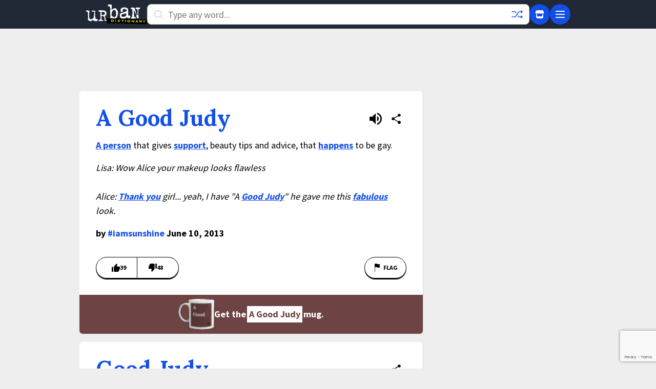

--- FILE ---
content_type: text/html; charset=utf-8
request_url: https://www.google.com/recaptcha/enterprise/anchor?ar=1&k=6Ld5tgYsAAAAAJbQ7kZJJ83v681QB5eCKA2rxyEP&co=aHR0cHM6Ly93d3cudXJiYW5kaWN0aW9uYXJ5LmNvbTo0NDM.&hl=en&v=N67nZn4AqZkNcbeMu4prBgzg&size=invisible&anchor-ms=20000&execute-ms=30000&cb=rx762f9k1cle
body_size: 48724
content:
<!DOCTYPE HTML><html dir="ltr" lang="en"><head><meta http-equiv="Content-Type" content="text/html; charset=UTF-8">
<meta http-equiv="X-UA-Compatible" content="IE=edge">
<title>reCAPTCHA</title>
<style type="text/css">
/* cyrillic-ext */
@font-face {
  font-family: 'Roboto';
  font-style: normal;
  font-weight: 400;
  font-stretch: 100%;
  src: url(//fonts.gstatic.com/s/roboto/v48/KFO7CnqEu92Fr1ME7kSn66aGLdTylUAMa3GUBHMdazTgWw.woff2) format('woff2');
  unicode-range: U+0460-052F, U+1C80-1C8A, U+20B4, U+2DE0-2DFF, U+A640-A69F, U+FE2E-FE2F;
}
/* cyrillic */
@font-face {
  font-family: 'Roboto';
  font-style: normal;
  font-weight: 400;
  font-stretch: 100%;
  src: url(//fonts.gstatic.com/s/roboto/v48/KFO7CnqEu92Fr1ME7kSn66aGLdTylUAMa3iUBHMdazTgWw.woff2) format('woff2');
  unicode-range: U+0301, U+0400-045F, U+0490-0491, U+04B0-04B1, U+2116;
}
/* greek-ext */
@font-face {
  font-family: 'Roboto';
  font-style: normal;
  font-weight: 400;
  font-stretch: 100%;
  src: url(//fonts.gstatic.com/s/roboto/v48/KFO7CnqEu92Fr1ME7kSn66aGLdTylUAMa3CUBHMdazTgWw.woff2) format('woff2');
  unicode-range: U+1F00-1FFF;
}
/* greek */
@font-face {
  font-family: 'Roboto';
  font-style: normal;
  font-weight: 400;
  font-stretch: 100%;
  src: url(//fonts.gstatic.com/s/roboto/v48/KFO7CnqEu92Fr1ME7kSn66aGLdTylUAMa3-UBHMdazTgWw.woff2) format('woff2');
  unicode-range: U+0370-0377, U+037A-037F, U+0384-038A, U+038C, U+038E-03A1, U+03A3-03FF;
}
/* math */
@font-face {
  font-family: 'Roboto';
  font-style: normal;
  font-weight: 400;
  font-stretch: 100%;
  src: url(//fonts.gstatic.com/s/roboto/v48/KFO7CnqEu92Fr1ME7kSn66aGLdTylUAMawCUBHMdazTgWw.woff2) format('woff2');
  unicode-range: U+0302-0303, U+0305, U+0307-0308, U+0310, U+0312, U+0315, U+031A, U+0326-0327, U+032C, U+032F-0330, U+0332-0333, U+0338, U+033A, U+0346, U+034D, U+0391-03A1, U+03A3-03A9, U+03B1-03C9, U+03D1, U+03D5-03D6, U+03F0-03F1, U+03F4-03F5, U+2016-2017, U+2034-2038, U+203C, U+2040, U+2043, U+2047, U+2050, U+2057, U+205F, U+2070-2071, U+2074-208E, U+2090-209C, U+20D0-20DC, U+20E1, U+20E5-20EF, U+2100-2112, U+2114-2115, U+2117-2121, U+2123-214F, U+2190, U+2192, U+2194-21AE, U+21B0-21E5, U+21F1-21F2, U+21F4-2211, U+2213-2214, U+2216-22FF, U+2308-230B, U+2310, U+2319, U+231C-2321, U+2336-237A, U+237C, U+2395, U+239B-23B7, U+23D0, U+23DC-23E1, U+2474-2475, U+25AF, U+25B3, U+25B7, U+25BD, U+25C1, U+25CA, U+25CC, U+25FB, U+266D-266F, U+27C0-27FF, U+2900-2AFF, U+2B0E-2B11, U+2B30-2B4C, U+2BFE, U+3030, U+FF5B, U+FF5D, U+1D400-1D7FF, U+1EE00-1EEFF;
}
/* symbols */
@font-face {
  font-family: 'Roboto';
  font-style: normal;
  font-weight: 400;
  font-stretch: 100%;
  src: url(//fonts.gstatic.com/s/roboto/v48/KFO7CnqEu92Fr1ME7kSn66aGLdTylUAMaxKUBHMdazTgWw.woff2) format('woff2');
  unicode-range: U+0001-000C, U+000E-001F, U+007F-009F, U+20DD-20E0, U+20E2-20E4, U+2150-218F, U+2190, U+2192, U+2194-2199, U+21AF, U+21E6-21F0, U+21F3, U+2218-2219, U+2299, U+22C4-22C6, U+2300-243F, U+2440-244A, U+2460-24FF, U+25A0-27BF, U+2800-28FF, U+2921-2922, U+2981, U+29BF, U+29EB, U+2B00-2BFF, U+4DC0-4DFF, U+FFF9-FFFB, U+10140-1018E, U+10190-1019C, U+101A0, U+101D0-101FD, U+102E0-102FB, U+10E60-10E7E, U+1D2C0-1D2D3, U+1D2E0-1D37F, U+1F000-1F0FF, U+1F100-1F1AD, U+1F1E6-1F1FF, U+1F30D-1F30F, U+1F315, U+1F31C, U+1F31E, U+1F320-1F32C, U+1F336, U+1F378, U+1F37D, U+1F382, U+1F393-1F39F, U+1F3A7-1F3A8, U+1F3AC-1F3AF, U+1F3C2, U+1F3C4-1F3C6, U+1F3CA-1F3CE, U+1F3D4-1F3E0, U+1F3ED, U+1F3F1-1F3F3, U+1F3F5-1F3F7, U+1F408, U+1F415, U+1F41F, U+1F426, U+1F43F, U+1F441-1F442, U+1F444, U+1F446-1F449, U+1F44C-1F44E, U+1F453, U+1F46A, U+1F47D, U+1F4A3, U+1F4B0, U+1F4B3, U+1F4B9, U+1F4BB, U+1F4BF, U+1F4C8-1F4CB, U+1F4D6, U+1F4DA, U+1F4DF, U+1F4E3-1F4E6, U+1F4EA-1F4ED, U+1F4F7, U+1F4F9-1F4FB, U+1F4FD-1F4FE, U+1F503, U+1F507-1F50B, U+1F50D, U+1F512-1F513, U+1F53E-1F54A, U+1F54F-1F5FA, U+1F610, U+1F650-1F67F, U+1F687, U+1F68D, U+1F691, U+1F694, U+1F698, U+1F6AD, U+1F6B2, U+1F6B9-1F6BA, U+1F6BC, U+1F6C6-1F6CF, U+1F6D3-1F6D7, U+1F6E0-1F6EA, U+1F6F0-1F6F3, U+1F6F7-1F6FC, U+1F700-1F7FF, U+1F800-1F80B, U+1F810-1F847, U+1F850-1F859, U+1F860-1F887, U+1F890-1F8AD, U+1F8B0-1F8BB, U+1F8C0-1F8C1, U+1F900-1F90B, U+1F93B, U+1F946, U+1F984, U+1F996, U+1F9E9, U+1FA00-1FA6F, U+1FA70-1FA7C, U+1FA80-1FA89, U+1FA8F-1FAC6, U+1FACE-1FADC, U+1FADF-1FAE9, U+1FAF0-1FAF8, U+1FB00-1FBFF;
}
/* vietnamese */
@font-face {
  font-family: 'Roboto';
  font-style: normal;
  font-weight: 400;
  font-stretch: 100%;
  src: url(//fonts.gstatic.com/s/roboto/v48/KFO7CnqEu92Fr1ME7kSn66aGLdTylUAMa3OUBHMdazTgWw.woff2) format('woff2');
  unicode-range: U+0102-0103, U+0110-0111, U+0128-0129, U+0168-0169, U+01A0-01A1, U+01AF-01B0, U+0300-0301, U+0303-0304, U+0308-0309, U+0323, U+0329, U+1EA0-1EF9, U+20AB;
}
/* latin-ext */
@font-face {
  font-family: 'Roboto';
  font-style: normal;
  font-weight: 400;
  font-stretch: 100%;
  src: url(//fonts.gstatic.com/s/roboto/v48/KFO7CnqEu92Fr1ME7kSn66aGLdTylUAMa3KUBHMdazTgWw.woff2) format('woff2');
  unicode-range: U+0100-02BA, U+02BD-02C5, U+02C7-02CC, U+02CE-02D7, U+02DD-02FF, U+0304, U+0308, U+0329, U+1D00-1DBF, U+1E00-1E9F, U+1EF2-1EFF, U+2020, U+20A0-20AB, U+20AD-20C0, U+2113, U+2C60-2C7F, U+A720-A7FF;
}
/* latin */
@font-face {
  font-family: 'Roboto';
  font-style: normal;
  font-weight: 400;
  font-stretch: 100%;
  src: url(//fonts.gstatic.com/s/roboto/v48/KFO7CnqEu92Fr1ME7kSn66aGLdTylUAMa3yUBHMdazQ.woff2) format('woff2');
  unicode-range: U+0000-00FF, U+0131, U+0152-0153, U+02BB-02BC, U+02C6, U+02DA, U+02DC, U+0304, U+0308, U+0329, U+2000-206F, U+20AC, U+2122, U+2191, U+2193, U+2212, U+2215, U+FEFF, U+FFFD;
}
/* cyrillic-ext */
@font-face {
  font-family: 'Roboto';
  font-style: normal;
  font-weight: 500;
  font-stretch: 100%;
  src: url(//fonts.gstatic.com/s/roboto/v48/KFO7CnqEu92Fr1ME7kSn66aGLdTylUAMa3GUBHMdazTgWw.woff2) format('woff2');
  unicode-range: U+0460-052F, U+1C80-1C8A, U+20B4, U+2DE0-2DFF, U+A640-A69F, U+FE2E-FE2F;
}
/* cyrillic */
@font-face {
  font-family: 'Roboto';
  font-style: normal;
  font-weight: 500;
  font-stretch: 100%;
  src: url(//fonts.gstatic.com/s/roboto/v48/KFO7CnqEu92Fr1ME7kSn66aGLdTylUAMa3iUBHMdazTgWw.woff2) format('woff2');
  unicode-range: U+0301, U+0400-045F, U+0490-0491, U+04B0-04B1, U+2116;
}
/* greek-ext */
@font-face {
  font-family: 'Roboto';
  font-style: normal;
  font-weight: 500;
  font-stretch: 100%;
  src: url(//fonts.gstatic.com/s/roboto/v48/KFO7CnqEu92Fr1ME7kSn66aGLdTylUAMa3CUBHMdazTgWw.woff2) format('woff2');
  unicode-range: U+1F00-1FFF;
}
/* greek */
@font-face {
  font-family: 'Roboto';
  font-style: normal;
  font-weight: 500;
  font-stretch: 100%;
  src: url(//fonts.gstatic.com/s/roboto/v48/KFO7CnqEu92Fr1ME7kSn66aGLdTylUAMa3-UBHMdazTgWw.woff2) format('woff2');
  unicode-range: U+0370-0377, U+037A-037F, U+0384-038A, U+038C, U+038E-03A1, U+03A3-03FF;
}
/* math */
@font-face {
  font-family: 'Roboto';
  font-style: normal;
  font-weight: 500;
  font-stretch: 100%;
  src: url(//fonts.gstatic.com/s/roboto/v48/KFO7CnqEu92Fr1ME7kSn66aGLdTylUAMawCUBHMdazTgWw.woff2) format('woff2');
  unicode-range: U+0302-0303, U+0305, U+0307-0308, U+0310, U+0312, U+0315, U+031A, U+0326-0327, U+032C, U+032F-0330, U+0332-0333, U+0338, U+033A, U+0346, U+034D, U+0391-03A1, U+03A3-03A9, U+03B1-03C9, U+03D1, U+03D5-03D6, U+03F0-03F1, U+03F4-03F5, U+2016-2017, U+2034-2038, U+203C, U+2040, U+2043, U+2047, U+2050, U+2057, U+205F, U+2070-2071, U+2074-208E, U+2090-209C, U+20D0-20DC, U+20E1, U+20E5-20EF, U+2100-2112, U+2114-2115, U+2117-2121, U+2123-214F, U+2190, U+2192, U+2194-21AE, U+21B0-21E5, U+21F1-21F2, U+21F4-2211, U+2213-2214, U+2216-22FF, U+2308-230B, U+2310, U+2319, U+231C-2321, U+2336-237A, U+237C, U+2395, U+239B-23B7, U+23D0, U+23DC-23E1, U+2474-2475, U+25AF, U+25B3, U+25B7, U+25BD, U+25C1, U+25CA, U+25CC, U+25FB, U+266D-266F, U+27C0-27FF, U+2900-2AFF, U+2B0E-2B11, U+2B30-2B4C, U+2BFE, U+3030, U+FF5B, U+FF5D, U+1D400-1D7FF, U+1EE00-1EEFF;
}
/* symbols */
@font-face {
  font-family: 'Roboto';
  font-style: normal;
  font-weight: 500;
  font-stretch: 100%;
  src: url(//fonts.gstatic.com/s/roboto/v48/KFO7CnqEu92Fr1ME7kSn66aGLdTylUAMaxKUBHMdazTgWw.woff2) format('woff2');
  unicode-range: U+0001-000C, U+000E-001F, U+007F-009F, U+20DD-20E0, U+20E2-20E4, U+2150-218F, U+2190, U+2192, U+2194-2199, U+21AF, U+21E6-21F0, U+21F3, U+2218-2219, U+2299, U+22C4-22C6, U+2300-243F, U+2440-244A, U+2460-24FF, U+25A0-27BF, U+2800-28FF, U+2921-2922, U+2981, U+29BF, U+29EB, U+2B00-2BFF, U+4DC0-4DFF, U+FFF9-FFFB, U+10140-1018E, U+10190-1019C, U+101A0, U+101D0-101FD, U+102E0-102FB, U+10E60-10E7E, U+1D2C0-1D2D3, U+1D2E0-1D37F, U+1F000-1F0FF, U+1F100-1F1AD, U+1F1E6-1F1FF, U+1F30D-1F30F, U+1F315, U+1F31C, U+1F31E, U+1F320-1F32C, U+1F336, U+1F378, U+1F37D, U+1F382, U+1F393-1F39F, U+1F3A7-1F3A8, U+1F3AC-1F3AF, U+1F3C2, U+1F3C4-1F3C6, U+1F3CA-1F3CE, U+1F3D4-1F3E0, U+1F3ED, U+1F3F1-1F3F3, U+1F3F5-1F3F7, U+1F408, U+1F415, U+1F41F, U+1F426, U+1F43F, U+1F441-1F442, U+1F444, U+1F446-1F449, U+1F44C-1F44E, U+1F453, U+1F46A, U+1F47D, U+1F4A3, U+1F4B0, U+1F4B3, U+1F4B9, U+1F4BB, U+1F4BF, U+1F4C8-1F4CB, U+1F4D6, U+1F4DA, U+1F4DF, U+1F4E3-1F4E6, U+1F4EA-1F4ED, U+1F4F7, U+1F4F9-1F4FB, U+1F4FD-1F4FE, U+1F503, U+1F507-1F50B, U+1F50D, U+1F512-1F513, U+1F53E-1F54A, U+1F54F-1F5FA, U+1F610, U+1F650-1F67F, U+1F687, U+1F68D, U+1F691, U+1F694, U+1F698, U+1F6AD, U+1F6B2, U+1F6B9-1F6BA, U+1F6BC, U+1F6C6-1F6CF, U+1F6D3-1F6D7, U+1F6E0-1F6EA, U+1F6F0-1F6F3, U+1F6F7-1F6FC, U+1F700-1F7FF, U+1F800-1F80B, U+1F810-1F847, U+1F850-1F859, U+1F860-1F887, U+1F890-1F8AD, U+1F8B0-1F8BB, U+1F8C0-1F8C1, U+1F900-1F90B, U+1F93B, U+1F946, U+1F984, U+1F996, U+1F9E9, U+1FA00-1FA6F, U+1FA70-1FA7C, U+1FA80-1FA89, U+1FA8F-1FAC6, U+1FACE-1FADC, U+1FADF-1FAE9, U+1FAF0-1FAF8, U+1FB00-1FBFF;
}
/* vietnamese */
@font-face {
  font-family: 'Roboto';
  font-style: normal;
  font-weight: 500;
  font-stretch: 100%;
  src: url(//fonts.gstatic.com/s/roboto/v48/KFO7CnqEu92Fr1ME7kSn66aGLdTylUAMa3OUBHMdazTgWw.woff2) format('woff2');
  unicode-range: U+0102-0103, U+0110-0111, U+0128-0129, U+0168-0169, U+01A0-01A1, U+01AF-01B0, U+0300-0301, U+0303-0304, U+0308-0309, U+0323, U+0329, U+1EA0-1EF9, U+20AB;
}
/* latin-ext */
@font-face {
  font-family: 'Roboto';
  font-style: normal;
  font-weight: 500;
  font-stretch: 100%;
  src: url(//fonts.gstatic.com/s/roboto/v48/KFO7CnqEu92Fr1ME7kSn66aGLdTylUAMa3KUBHMdazTgWw.woff2) format('woff2');
  unicode-range: U+0100-02BA, U+02BD-02C5, U+02C7-02CC, U+02CE-02D7, U+02DD-02FF, U+0304, U+0308, U+0329, U+1D00-1DBF, U+1E00-1E9F, U+1EF2-1EFF, U+2020, U+20A0-20AB, U+20AD-20C0, U+2113, U+2C60-2C7F, U+A720-A7FF;
}
/* latin */
@font-face {
  font-family: 'Roboto';
  font-style: normal;
  font-weight: 500;
  font-stretch: 100%;
  src: url(//fonts.gstatic.com/s/roboto/v48/KFO7CnqEu92Fr1ME7kSn66aGLdTylUAMa3yUBHMdazQ.woff2) format('woff2');
  unicode-range: U+0000-00FF, U+0131, U+0152-0153, U+02BB-02BC, U+02C6, U+02DA, U+02DC, U+0304, U+0308, U+0329, U+2000-206F, U+20AC, U+2122, U+2191, U+2193, U+2212, U+2215, U+FEFF, U+FFFD;
}
/* cyrillic-ext */
@font-face {
  font-family: 'Roboto';
  font-style: normal;
  font-weight: 900;
  font-stretch: 100%;
  src: url(//fonts.gstatic.com/s/roboto/v48/KFO7CnqEu92Fr1ME7kSn66aGLdTylUAMa3GUBHMdazTgWw.woff2) format('woff2');
  unicode-range: U+0460-052F, U+1C80-1C8A, U+20B4, U+2DE0-2DFF, U+A640-A69F, U+FE2E-FE2F;
}
/* cyrillic */
@font-face {
  font-family: 'Roboto';
  font-style: normal;
  font-weight: 900;
  font-stretch: 100%;
  src: url(//fonts.gstatic.com/s/roboto/v48/KFO7CnqEu92Fr1ME7kSn66aGLdTylUAMa3iUBHMdazTgWw.woff2) format('woff2');
  unicode-range: U+0301, U+0400-045F, U+0490-0491, U+04B0-04B1, U+2116;
}
/* greek-ext */
@font-face {
  font-family: 'Roboto';
  font-style: normal;
  font-weight: 900;
  font-stretch: 100%;
  src: url(//fonts.gstatic.com/s/roboto/v48/KFO7CnqEu92Fr1ME7kSn66aGLdTylUAMa3CUBHMdazTgWw.woff2) format('woff2');
  unicode-range: U+1F00-1FFF;
}
/* greek */
@font-face {
  font-family: 'Roboto';
  font-style: normal;
  font-weight: 900;
  font-stretch: 100%;
  src: url(//fonts.gstatic.com/s/roboto/v48/KFO7CnqEu92Fr1ME7kSn66aGLdTylUAMa3-UBHMdazTgWw.woff2) format('woff2');
  unicode-range: U+0370-0377, U+037A-037F, U+0384-038A, U+038C, U+038E-03A1, U+03A3-03FF;
}
/* math */
@font-face {
  font-family: 'Roboto';
  font-style: normal;
  font-weight: 900;
  font-stretch: 100%;
  src: url(//fonts.gstatic.com/s/roboto/v48/KFO7CnqEu92Fr1ME7kSn66aGLdTylUAMawCUBHMdazTgWw.woff2) format('woff2');
  unicode-range: U+0302-0303, U+0305, U+0307-0308, U+0310, U+0312, U+0315, U+031A, U+0326-0327, U+032C, U+032F-0330, U+0332-0333, U+0338, U+033A, U+0346, U+034D, U+0391-03A1, U+03A3-03A9, U+03B1-03C9, U+03D1, U+03D5-03D6, U+03F0-03F1, U+03F4-03F5, U+2016-2017, U+2034-2038, U+203C, U+2040, U+2043, U+2047, U+2050, U+2057, U+205F, U+2070-2071, U+2074-208E, U+2090-209C, U+20D0-20DC, U+20E1, U+20E5-20EF, U+2100-2112, U+2114-2115, U+2117-2121, U+2123-214F, U+2190, U+2192, U+2194-21AE, U+21B0-21E5, U+21F1-21F2, U+21F4-2211, U+2213-2214, U+2216-22FF, U+2308-230B, U+2310, U+2319, U+231C-2321, U+2336-237A, U+237C, U+2395, U+239B-23B7, U+23D0, U+23DC-23E1, U+2474-2475, U+25AF, U+25B3, U+25B7, U+25BD, U+25C1, U+25CA, U+25CC, U+25FB, U+266D-266F, U+27C0-27FF, U+2900-2AFF, U+2B0E-2B11, U+2B30-2B4C, U+2BFE, U+3030, U+FF5B, U+FF5D, U+1D400-1D7FF, U+1EE00-1EEFF;
}
/* symbols */
@font-face {
  font-family: 'Roboto';
  font-style: normal;
  font-weight: 900;
  font-stretch: 100%;
  src: url(//fonts.gstatic.com/s/roboto/v48/KFO7CnqEu92Fr1ME7kSn66aGLdTylUAMaxKUBHMdazTgWw.woff2) format('woff2');
  unicode-range: U+0001-000C, U+000E-001F, U+007F-009F, U+20DD-20E0, U+20E2-20E4, U+2150-218F, U+2190, U+2192, U+2194-2199, U+21AF, U+21E6-21F0, U+21F3, U+2218-2219, U+2299, U+22C4-22C6, U+2300-243F, U+2440-244A, U+2460-24FF, U+25A0-27BF, U+2800-28FF, U+2921-2922, U+2981, U+29BF, U+29EB, U+2B00-2BFF, U+4DC0-4DFF, U+FFF9-FFFB, U+10140-1018E, U+10190-1019C, U+101A0, U+101D0-101FD, U+102E0-102FB, U+10E60-10E7E, U+1D2C0-1D2D3, U+1D2E0-1D37F, U+1F000-1F0FF, U+1F100-1F1AD, U+1F1E6-1F1FF, U+1F30D-1F30F, U+1F315, U+1F31C, U+1F31E, U+1F320-1F32C, U+1F336, U+1F378, U+1F37D, U+1F382, U+1F393-1F39F, U+1F3A7-1F3A8, U+1F3AC-1F3AF, U+1F3C2, U+1F3C4-1F3C6, U+1F3CA-1F3CE, U+1F3D4-1F3E0, U+1F3ED, U+1F3F1-1F3F3, U+1F3F5-1F3F7, U+1F408, U+1F415, U+1F41F, U+1F426, U+1F43F, U+1F441-1F442, U+1F444, U+1F446-1F449, U+1F44C-1F44E, U+1F453, U+1F46A, U+1F47D, U+1F4A3, U+1F4B0, U+1F4B3, U+1F4B9, U+1F4BB, U+1F4BF, U+1F4C8-1F4CB, U+1F4D6, U+1F4DA, U+1F4DF, U+1F4E3-1F4E6, U+1F4EA-1F4ED, U+1F4F7, U+1F4F9-1F4FB, U+1F4FD-1F4FE, U+1F503, U+1F507-1F50B, U+1F50D, U+1F512-1F513, U+1F53E-1F54A, U+1F54F-1F5FA, U+1F610, U+1F650-1F67F, U+1F687, U+1F68D, U+1F691, U+1F694, U+1F698, U+1F6AD, U+1F6B2, U+1F6B9-1F6BA, U+1F6BC, U+1F6C6-1F6CF, U+1F6D3-1F6D7, U+1F6E0-1F6EA, U+1F6F0-1F6F3, U+1F6F7-1F6FC, U+1F700-1F7FF, U+1F800-1F80B, U+1F810-1F847, U+1F850-1F859, U+1F860-1F887, U+1F890-1F8AD, U+1F8B0-1F8BB, U+1F8C0-1F8C1, U+1F900-1F90B, U+1F93B, U+1F946, U+1F984, U+1F996, U+1F9E9, U+1FA00-1FA6F, U+1FA70-1FA7C, U+1FA80-1FA89, U+1FA8F-1FAC6, U+1FACE-1FADC, U+1FADF-1FAE9, U+1FAF0-1FAF8, U+1FB00-1FBFF;
}
/* vietnamese */
@font-face {
  font-family: 'Roboto';
  font-style: normal;
  font-weight: 900;
  font-stretch: 100%;
  src: url(//fonts.gstatic.com/s/roboto/v48/KFO7CnqEu92Fr1ME7kSn66aGLdTylUAMa3OUBHMdazTgWw.woff2) format('woff2');
  unicode-range: U+0102-0103, U+0110-0111, U+0128-0129, U+0168-0169, U+01A0-01A1, U+01AF-01B0, U+0300-0301, U+0303-0304, U+0308-0309, U+0323, U+0329, U+1EA0-1EF9, U+20AB;
}
/* latin-ext */
@font-face {
  font-family: 'Roboto';
  font-style: normal;
  font-weight: 900;
  font-stretch: 100%;
  src: url(//fonts.gstatic.com/s/roboto/v48/KFO7CnqEu92Fr1ME7kSn66aGLdTylUAMa3KUBHMdazTgWw.woff2) format('woff2');
  unicode-range: U+0100-02BA, U+02BD-02C5, U+02C7-02CC, U+02CE-02D7, U+02DD-02FF, U+0304, U+0308, U+0329, U+1D00-1DBF, U+1E00-1E9F, U+1EF2-1EFF, U+2020, U+20A0-20AB, U+20AD-20C0, U+2113, U+2C60-2C7F, U+A720-A7FF;
}
/* latin */
@font-face {
  font-family: 'Roboto';
  font-style: normal;
  font-weight: 900;
  font-stretch: 100%;
  src: url(//fonts.gstatic.com/s/roboto/v48/KFO7CnqEu92Fr1ME7kSn66aGLdTylUAMa3yUBHMdazQ.woff2) format('woff2');
  unicode-range: U+0000-00FF, U+0131, U+0152-0153, U+02BB-02BC, U+02C6, U+02DA, U+02DC, U+0304, U+0308, U+0329, U+2000-206F, U+20AC, U+2122, U+2191, U+2193, U+2212, U+2215, U+FEFF, U+FFFD;
}

</style>
<link rel="stylesheet" type="text/css" href="https://www.gstatic.com/recaptcha/releases/N67nZn4AqZkNcbeMu4prBgzg/styles__ltr.css">
<script nonce="ZWTgM4diU7IsHQUnAgw07A" type="text/javascript">window['__recaptcha_api'] = 'https://www.google.com/recaptcha/enterprise/';</script>
<script type="text/javascript" src="https://www.gstatic.com/recaptcha/releases/N67nZn4AqZkNcbeMu4prBgzg/recaptcha__en.js" nonce="ZWTgM4diU7IsHQUnAgw07A">
      
    </script></head>
<body><div id="rc-anchor-alert" class="rc-anchor-alert"></div>
<input type="hidden" id="recaptcha-token" value="[base64]">
<script type="text/javascript" nonce="ZWTgM4diU7IsHQUnAgw07A">
      recaptcha.anchor.Main.init("[\x22ainput\x22,[\x22bgdata\x22,\x22\x22,\[base64]/[base64]/[base64]/[base64]/[base64]/UltsKytdPUU6KEU8MjA0OD9SW2wrK109RT4+NnwxOTI6KChFJjY0NTEyKT09NTUyOTYmJk0rMTxjLmxlbmd0aCYmKGMuY2hhckNvZGVBdChNKzEpJjY0NTEyKT09NTYzMjA/[base64]/[base64]/[base64]/[base64]/[base64]/[base64]/[base64]\x22,\[base64]\x22,\x22ZmpJKMKgNMK4wosDDsOwPsOWMMONw4TDhGbCmHzDmcK4wqrClsKMwrNibMOGwo7DjVc+KCnCiywqw6U5wrYMwpjCgnPCi8OHw43DgHlLwqrCnMOdPS/Cr8Odw4xUwo3CgCt4w6RpwowPw5RVw4/DjsOIUMO2wqw/wqNHFcKQO8OGWBTCl2bDjsO8SMK4fsKUwqtNw71KFcO7w7cYwr5Mw5wGOMKAw7/ChsOWR1sMw5UOwqzDvsOkI8Obw7fCucKQwpd9wpvDlMK2w5/DlcOsGDAkwrV/w4IQGB56w7JcKsOrFsOVwopwwodawr3CuMKOwr8sEMK+wqHCvsKxFVrDvcK/Ti9Aw5NBPk/[base64]/[base64]/w7QsQxtEwqHDlk46cFbCpy0vwq9rwrDDn15kwqMTNTlUw4oAworDlcKHw43DnSBSwro4GcKpw4E7FsKLwq7Cu8KiQMKiw6AhcWMKw6DDiMOTax7DsMKGw55Yw53DjEIYwpRbccKtwqPCgcK7KcKSMC/CkS1bT17CtcKPEWrDtErDo8Kqwp/DqcOvw7I1cibCgWfCrkAXwp9mUcKJAsKiG07Dk8KWwpwKwqByakXCkHHCvcKsJj12EQk3NF3Cv8KrwpApw6fCrsKNwowMBTkjCUcIc8OxN8Ocw41GTcKUw6knwqhVw6nDihTDpBrCgMKaWW0Tw5fCsSdtw57DgMKTw58Aw7FRNcK+wrwnMMKYw7wUw6/DiMOSSMKww7HDgMOGYcKNEMKra8O5KSfCjhrDhjRvw4XCpj1kHmHCrcOwPMOzw4VawrAAeMORwqHDqcK2RBPCuSdxw5nDrTnDl1swwqR8w6jCi18EbRo2w5TDo1tBwqXDisK6w5Iqwr0Fw4DCosKccCQyJhbDi1NoRsOXGMOGc1rCqsO/XFpbw53DgMOfw4rCpmfDlcK9T0AcwrxRwoPCrHPDssOiw5PCn8KtwqbDrsK9wotyZcKZAmZvwpUxTnRKw4Akwr7Cl8OUw7NjA8KMbsOTIMKiDUfCqVnDjxMfw4jCqMOjUyMgUmvDqTYwLUHCjsKITUbCqQzDs0zClUsrw4FmWB/CusO3bMKrw6/CnsOww7PCnEkMBMKNHhPDh8KBw7vCqT/CijjCgMOWdMOHfcOTw6ZqwpjDsipWLkBPwrZOwrpWDFFlc0Jxw6cvw6IWw4DDg3AVLUjCq8KRw7hfwosXw4nCq8KwwoDDmsKJU8O/XjlYw4JBwpk8w7cgw4gEwpjDrADCkHzCucO/w5JAGEJOwpfChMKIa8OZR1cVwpo0BCkWZsOQZzYzfMOpIsKzw7/DjcKidFnCpsKmbiZEdFZtw67CnWnDhFHCv2oTX8KYbjfCv2tPeMKLBcOjDsOsw4/DtMK5AnEHwrXClMOhw787cilPUjLCgxdmw77DmcKEVW/Cp1NfOz/Dl3zCmcKLFDlhJFTDihB5w5o8wqrCvMOdwonDu3LDicKJDsOnwqrDhB47wofCp0LDkWgOA3zDlzBDwpUAEMObw6sEw4V8w6hnw4ASw5oMKcKVw5Qiw6LCqBAVKQTCrcODfcO2K8Oqw48aI8KlQSTChnM4wpvCuxnDim5Nwocqw6MgIgI9Jl/DsiTDssKLQsKEZETDrcKcw4kwXBJ3w67Dp8KMVTjCkCR/w7TDssK5wpbCicKRXMKNemdURwYHwpkCwqFDw792wovCilTDvlTCpiVzw57DqHQnw55GUFNew5/Ciz7DqcK7MDNUKmnDjm3CksKLNFbDg8Oww5pRcwMBwrY6C8KoC8Oywqhdw60LZMOPcMOAwrUCwrXDsHfCisO9w5QuEsOsw5JQVjLCu1hgZcKueMObUMOYXMKTcE3DgQLDiHLDpnrDtnTDvMOJw7QJwpxMwo/Cm8Klw6TCkjVKwpAUHsK9wp3DjMKrwqvCjw4dRsKRQ8Oww484IA3Dr8KCwolBHcOKD8K0OBHCl8O4w6RbTlZMQC7DmjjDp8KuHTHDukJ9w5/ChCPCjgrDicKyL0PDp2PCpcOpZFJYwo0Cw5ERSMOPekVyw5jCv2XCtMKYME3CtAzCuhIHwozCkm/ClcO+w5jCqBpJF8KZecK3w5lRZsKKwqA0c8KZwqnCqiNUShsRLWPDlz5IwqQQQ1w4STURw7sQwp/DqDREIcOtShbDozLCumfDhcK0acKHw6JXcy4kwpExY38QZMOYbU0FwpzDjy5Lwo9BYsKhCgcrJMOmw73DocOgwpzDrMOCQMOuwrw+H8KVw6nDsMOFwoTDv2wrYTbDhWsLwp3Cm0vDuRACwrwWHMOKwpPDtMOGw7DCpcOcL3zDqB8Tw4/Dm8OaAcOOw5wSw7LDrGPDjQ3DknXCtHN9csODTijDpyNDw4XDqEYQwohgw5sMOW3DjsOWJ8K5a8KtfcO7RcKDQ8OyUApSDsK9ecOFZ35jwqjCrxzCjlrCpjHCp1/Dt1tKw4AtMsOURlcZwr/DiAxFJm/CgHxjwonDumXDqMK1w4jCmGomw6PCmi0jwqjCoMOowq/DiMKmGHrCtsKQGgQLwr8SwqdpwrTDq3HDrxLDrX4XX8KPw75QVsKNwq51YHnDhsOJEAtFKMKKw7zDpBzCqAtOCW1bw7nCuMOYTcOrw65IwrF0wrYFw4ViUMOmw4jDuMO3IA/CqMO9w4PCuMOsPEHCksK7wqLCnGDDgHnDv8OTTAJhaMKdw5Zgw7rDo1vCm8OmLcKvdzzDunDDnMKCbcOFJ3MUw44lXMOzwpM5M8OzLQYBwqjDjsO/wrJhwoACR1jDo108wqzDoMKbwo7DtsOew7J/WmDCv8KeNy0Nw5fClcOFAR9OcsOAwrvCsEnCkcONXTcjwpnCp8O8CMOhQ1HCscKHw6LDnsKnw6zDpWUiw7dTdi97w7hlU1c0M2fDscOyeHvCohfDmEHDnsKVW0LDgMK6IS3CmVzCnHN2E8OWwrPCk1HDuUwVH13Do3/DscKqwoUVPE0gYsOHcsKjwq/CnsKUegTCn0fDn8OwE8OAwovDt8KacEnDpn7Dgwd0wonCg8OJMMOMUB9gI0DCvMKnOsOBG8KvDHHDscKEKcK2Tj7DtjzDmsOEHsK5wrF2wo7Cl8OVw5fDoggcIHbDvVokwrLCqMK7SsK4wpDDiC/CtcKdwoTDisKnOBjClMOJPxk+w5csWl3CvMOHwrzCscOWOX5Ow6Mnw4/[base64]/MMOBwrHDscK+wr3DrFMhBEgjw6DCvx/Ct1cuw7FYazdbwq9facOcwqsowoHDkcKUOsKnFVpjaXjCqcO+BRp9dsKUwrphOcOTwp7CinAlLsK/B8O8w6nDjRvDocOqwog7B8Ocw77DpydbwrfCnsOlwpc0ISV2UsO0bQjDlnIKwqViw4zCni/Coi3DnsK6wo8tw6vDuHbCrsKew5nCvgLDncKbS8Oew5YQDy3CrMO2RjoKw6B8w6nCiMKCw5nDl8OObsKywpFXWgbDp8OfCsKUXcOzK8OswpvCr3bCqMKLw4TDvk5oahBZw6VpFFXCkMKaUlVNASJAw6IAwq3CiMKnEm7Cl8OoPj/DvcOTw47CgGjCj8K4cMOZVcK3wqhHwoUrw47DlybCvXHCi8KXw7lhflZ5O8KNw5jDnVnDi8KjAjTDpyEwwpjDosKdwoYHwpjCs8ODwrjDlUjDl2kJcUrCpyAJAMKiecObwq02UMKRZcOwEW4Pw6jDqsOYaBTCk8K8wr8mXV/[base64]/DhBvDv8OCCH9ow5PDhcOZGkvCsMKmQMOKwohfwr7DksOPwp3Cs8Obw4XDtMKkN8KVSmLDr8KoVDI1w4/DjzrCpsKuDcO8woR1wpPCp8Omw54kw6vCqmwTeMOpw5wMK30CS2kzEXc+dMOvw5xHV1rDowXCkQk9P0vChsOjw5trG3JKwqcYXF9ZLQVaw4B3wosqwoArw6bCiF7DkxLChQvCimDDq3JzT249SiXCoFBFQcOFwpHDjjrDm8KEfsOuMsOEw4XDr8KxF8KTw707wrnDvi/CscKXfSNSOj8gw6Q3AAILw6cHwqFCKsKuO8O6woUnO2fCjjTDk1HCo8OEw5BSIBVcworDisKbK8O+KcK0wqXCpMK3ck9uNiTCknrCqMKbHcKcTMKnV2/CksKqF8KoVsKoVMOtw53Dpw3DmXI1TMOTwq/CjznDqAAewrXDu8Oow6bCscKmBlDCgcKww78EwoHCrMKVw5LCq0fCi8OGwqPDriXCqsK2w6DDjHHDisOraxLCrsOKwojDqn3DrxDDtgIew4VQOMOrWMK3wofChx/CjcOHw5B0TcOhwp7CgcKZVEAXwqHDlX/ClMKqwqhRwpc+J8K9DsKYDsO3S3Qaw45RVMKAwqHCo0XCsD1kwrHCgMKkB8Oyw44MZ8K/eSAqw71pw5oeQMKCE8KQYcOEVUhxwpfCs8OTChM3fkt8JkxkTVPDjEIiDcOkU8Oxw7jDrMKabD5bUsO5OhQPccKJw4vDuDwOwq1UeB7Dp2RYTlPDvcOtw5bDpMKnIwrCp3ReGELChHzDocKtMQ3CjUVnw77Cs8KQw6zCvRzDmUhzw47CrMObw7xnw7/DkMKgXcOcVcOcw6HCq8O7SisPMx/[base64]/DvsOyPHzCvkwsw4UDwrPCsG5/wqRMwp4dEGfDnFt/Jl5Bw5fDh8OZF8KiMG/DmMO2wrRLwpnDksOqFcKHwoslwqUXBjEKw4xqSXDCqzHDpRXDmEHCtxnDjRNMw4LCigfDpcORw6rCtHzChcOVbF1Lwpxxw4h4wr/DhcOsCCdiwpoqwo55YMKwfsO2QMK2TG1vWMKoMy3Ci8OEYcK1bjVGwp/DmMOpw4vCpMKqJWsbw54/NwHDnV/Dt8OIFsKRworDmhPDvcOxw6k8w51IwqYMwpRxw7fCkCxXw54JZT0gwr3Dn8Kuw6DCiMK6wp/DgMKkw68XX0YHQcKRw5EYblFyLRBGc3LDqsKuwpUiCcKwwp84ZMKfYXfCkwfDhsKawrrDoXg+w6DCoQdfG8KIw7TDtF8kRsOKeXPDl8KUw7PDrsKJGMOXYsOHwp7ClxzCtHtiGyrCtMK+C8Klw6nCpU3ClMKiw7ZAw4vCrk3CrBDCscO/[base64]/DsERDDQILIsOHwo5aOMKoOxTDi8Ozwq3DrsOuUcOaXcKiwqXDqyjDrcO+bC4sw7LDqWTDusOOF8OMMMKMw7bDtsKhGsKIw6vCs8OSdsOvw4XCsMKMw47Cn8KpXwp8wo/DmwHDsMK7w59qMcKSw4xKWMOMAcOBMHXCrsOwMMKqcsOtwr4jRcKuwrvCm3ApwoI2URMZLMKtSRzCrgVXJMOCXsO+w6vDozLCr23DnmRaw7vCjmF2woHCkiN4EkLDo8Ocw40nw5EvHxnCi0ppwprCt1w/HT/[base64]/eSEHwpDCpCV+MwQMKkoWTU/Dsh1+w7cJw5h7H8KZw5AvUsOGecKiwpVAw4MpejtXw6PDqmNzw4pvCMO1w5s/w5nDlnrCuz4UKMKtw5cIwpESVsKHwo3DhSDDqArDj8K7w77DiX8LbR1Ewo/Dhzsvw6nCsU7CnknCtkItwqpwa8KXwpoPwrBbw4QWN8KLw6vCosKww6hAfkDDvcOuAy0FRcKnesO5bi/[base64]/wrLCll5mdsOhwrbCgA9/ahXDskhFw6bDlVohw5vDusOrf306fD7DrmDCoxJMNGxcw4AjwocaG8KYw6vCscKOGwhfwqELeTrCjMOswokewpknwprCiXjCgcK0PzrDtAlMRsK/PSLDinQFZMKfwqJiPEVOYMOdw5hGC8KENsODH2VcDg/CpsO4Y8OzNlLCqsOQGDjCjl3DpzcKwrHChmYQbMOWwo3Du3YsAzICw5LDrsO0biMZE8OvO8Ozw67Con/DvsOCOcOlw4hBw6/Ci8Kcw6DCu3zDuUfDrMO0w4TCo0PCuE/CqsKMw6QZw6VBwodCSR8Pw43Dg8K7w74Swq/Dm8KuRMOrwopuPcKHw4oBPSXDpid0w7MUw4EVwokhwp3Dv8KqEG3CoTrDrkzChGDDnMKNwrPCvcOqaMOud8O7YAhDw4VVw5nCkT7DocOHEMOKw6xQw5HCmSNvOWXDvDTCrnhNwqDDnBAfAjrDi8KnUQgVw6dXScOYQFDCtn5SGMOZwpV/wpXDucONM0zCisKJwppSUcOFQlHCogciwoMGwoYEWzMfwrbDtcOVw6kTXk5KFmDCqcK5KMK1QsO1w4VjLDsvw5AbwrLCtmUtw6bDi8KVM8OwIcKXKsODbGTCnkxGAGrDhMKMwoxoAMODw5bDrcKzQE/CjSrDp8ODE8KvwqwRwofCoMO/wq/Dm8KNWcOnw6vDu0E9VMOdwqfCt8OMLnPDsEhjP8KdI2JGw6XDoMOvW1TDhV4HWcKkwpAoeyNeejDCjsKhwrBHGsO6GX3CrH7DsMKSw59hwpcuwp3DkW3DqlY/w6fCtcKqw7pLJ8KkaMOGKQPCg8KCNnQSwrpJI3YcQlfCpsKNwqohSGNUDMKiwpLCj1fDpMKlw6Niw49ZwpDDicKQLhk7VcOHfgnCvBPCjcOVw7R2J2TCvsK/bnPDusKBw6IKw7ddwqRGIl3Dj8OQcMKxZcKjO159wq7DiXR2cgzDm3w9McKgKUlHwp/CqsOsPTLDkcODIcKvw4vDq8KbO8OVw7RjwpfDlMOgHcOyw7HDi8OOScK+JgDCkxnCmjAmb8Ogw53DicO3w4Vow7AmIcKqw7pvFzTDuiQdacOvMsOCdRccwrlwHsOrAcKkwqDCtcKwwqFbUDPCvMOdwqrCoQfDgDbCrMOJDcK2wr/[base64]/[base64]/w68rwrZjwrx/w4TDmjvCmcOKw68ww7LCgkA0w7E8c8OuH3TCoMK/w7HDuwrCnMKLwqXCuh1VwrZpw5Q9wqtzw4gpLcODCGHDshvCrMOoMCXCrsKFwqbCvMKqEipKw6TDtydXSwvDqnrCp3w5woZ1wq7Dt8O+IBFww4MTJMKMR0nDj1caV8K8wqTDlw7Ci8KHw4ocHS7DtW9JJWbCunk/w4LCvFR3w5bDl8OxQ2nCqMOtw7jDsA9ECXwKw418HV7CtV0cwrHDkcKdwqjDgB/CqcOHTmXCllfCgGdGPD0Uw7ojesOlMcK8w4nDhAHDgnbCiV9jb2MZwrkoBMKkwqAtw5kURHVtO8OJd3rCucONQXdbwpLDgkPCg0/DiW3DlxkkZFtew7NGw7rCm1zCil3CqcOywpsQw47Cq1AsPjZkwrnCp3MkBBVqPh3Dj8Ocw5sqw68iw70mb8KRDMOmwp0IwpI2a0fDmcOOw7Rbw5LCkh0Jwr0SM8K9w7rDtcOWfMO/OQbDkcKFwo3CrDxhAzUrw48rSsKwRMKGAhfCiMOMw6zDs8ORLcORFXUrM3JAwq/ClS0Vw4HDrVfCm1I3wrHCrcOjw5nDrx/DjsK3P0k3NcKqw5/DiUV0w77DucOJwobDl8KbEWzDkmdZdS5PdivCn1XDim/[base64]/CnsKaw4Zrw5Fqwp3CsMKYQMO5HMK2GcKpM8KCw5g1LFDDi3PCscOHwrwjUcOvfsKJLi3DpMK6w4w1wpnChEfCo3fCicK9w7Baw6BYWsKPw4HDo8O4AcK4dMOSwq/DkjJaw4JLVQxLwrJrwrkAwq8ReSEdwr3CpyoOS8KnwqpHw6jDvyfCqA5Hb2DDnWfCpcOTwrJfwpHCglLDk8OBwqfCqcOxQz1+wozCgsOmFcOpw6bDmzfCq3/CiMKPw7vDkcKOckbDqHrCl3HDhsKhOsO5VEpbUUhKwoLCp1Ucw7jDusO5OsOfw5fDsks9w4NWdsKcwokDPQJrADfCvHHCm19mGMOgw6omF8O6wpkmRyXCkzAEw47DvcOVEMKJSMKfEsOswoXCn8KGw6ZJwpZmbMKsfUjDghBiwqLDnWzCsQEFwp8BR8OWw4xRwp/CucK5woVdTEUOwrvCgMKdSEzCo8OQccK6w7I+w6wiDcOKO8OWI8Kxw4EefMOtKybCjnsiS1o/w7nDk2UNwrzDicK+dsOWeMOzwrLDnsOrNHTCi8OqAX1qw5TCs8OoO8KiLWjDlcOPXjfCg8KmwoN6wpJrwqXDh8K9XXdrD8OpckDCnEtSDcKRPDvCgcKqw79NSzPCvEXClDzCi0/DsywEwo5Cw5fCg3DCoCpvMMOFYQp6w7nDrsKebFzDnBzCsMOLw7Ncwr1MwqlbZlXCkT7DlMOew7Rywr95W202w6YkF8OZV8OPTcOgwoF+w7rDvHIlw5rCjsOyGxbCiMO1w6MzwpnDjcOmE8OtA1/CggnCgQzDojrDqgbDr2xgwoxkwrvDocOZw5sowosDH8OJVAVMw57DssODw6/CpzFQwp9Awp/[base64]/[base64]/w5/CknE/H0xRYEJmYVIsVcKcdcKuwooFNMOmIMOqNsKJXcOTP8OCCsKhG8O7w4A3woYFasOew5lPaTUfXnJ0OcKHTTZLAXdTwoLDjcOtw59Ow7ZOw7Yjwpd7PitVUX/[base64]/CuMK1w6xhGxvCuMO0w4bChzFPNC4zwobDgnspw6bDvkHDscKswr4+ewbDp8K/[base64]/DosKmWW56wr8Jwp9Uw5p1IsOTasKEw6nCksKBw67CnMOQw79PwonCmQBAwqzDtyLCu8KRGBvClnDDl8OFNcOPFC4dw68Uw6F5HEDDlyxdwoAuw4d2IXQOacOCAMOLTMKOP8Okw50xw5bCj8OvEn3Ckn1NwogXVsKBw6XDsmVIC0LDhx/DvmJgwqrCixJwdMOZPCDChW/CsTJHYjTCuMOuw6tEWcKZDMKIwrVnwpg7woVjCEhWwoPDpsKjwqXCt2tHwpLDmRcMcz90PMOLwqfCg0nClmwVwp7DqBUJfEYKXMOgC1/CjsKGwrvDo8KjOkbCpWczS8K5wqN4BWjCrMOxwqIIBhIpQMOXwpvCgzDDjMKpwqIgIgrCu3lSw6pmwoxOHsOZEx/[base64]/Do8OwBzjCvMOhw63CkgTCpMOowprCq8KswqhuGBvClMKjcsOOewfCvMKtwrnCihwswpnDgX8jwoTCjREwwpnDocKKwqx1w58cwq7Di8KjS8OgwoDCqXdmw5YtwpRyw53DhMO5w5AVwrA3C8OuIinDvVjDj8O1w7o9wrsdw649w5g/fB8fL8KkH8KjwrklMQTDjwzDmsOHY00uEcKaOytaw5kkwqbDn8Oew5PDjsKhAsKIXMOsfUjDhsKAL8Kmw5/[base64]/Dt8O/w5bCmDwJDcOEwpvDiD3Dh3HCvMKNw4XDtMOYb1kpLX7DrV0kcCVqJsOmwrDClnVFcEN3YgnCmMK4asOBY8OeP8KGIMK3wrdELAzDi8OiCFnDv8KXwpg6NsOHw6xHwrHCkUt9wpfDqkccD8O2NMO1d8OMWH/Cvn/DtQdkwqvDuT3Cu3MMSnLDhcKpC8OCd3XDhENgPcKHwrd/KhzCszZmw5tPw6HDn8KtwpN7ZjjCmBvCuhYiw6/[base64]/DhDhpw4FjMsOWYG9Bw4UdUw9MwpDDqwvCn8KdwoFedcOBX8OsHsOnwro7J8Kqwq3DrcOcO8OdwrDCjsOrSHTDnsKpwqViGXnDoQLDgxpeCsKjfAgkw4vCvD/DjcOTHTbDkHl9wpJrwpHCqMOSw4PCrsKFKDrChmDDuMKXw5bDmMKua8Ojw4hLw7fCjMKAcVQLTmEYAcKHw7bCpVXDsAfCnBE0w54pwoLDmcK9VMKoBhfDuXAWYsOhwpnCpV8oeXYmw5fDixhkw4F/[base64]/CtQlAwpk3wqgnwpslw6HDssOWCnDCisK5wqZpwpbDr1VXw7tNPg8sCUDDvkrCo1o4w4BzVsOzIQArw6XCqsOywoPDuzkKBMOBw7dgTUkywrnCucK3w7bCnsOAw4TCu8OJw57Do8KdCm5uwq7Cujt9f1XDosOUCMOkw5nDiMO0w6pqw4/ChMKQwqfCnMKfIm7CgyVTw47Cq3TCghjDncK2w5FLU8OLfsKELkvDnghMw63DkcOsw6Nkw6XDt8ONwobDtH9NM8OkwoPCvcKOw79ZX8OebXvCp8OwDR3CiMKOKsKfBFFcXCBVw7YABH9CVMK+PMKPw4LDs8KTwpwjEsKOU8OnOwR9EsKLw7rDsVPDvF/CkFPDs3JMC8OXcMKPwpoEwo8Zwok2NQnCuMKITyXDu8KtXMKAw4tgw4xDPcOUwoHCjcOswoLCkCXCksKPw6jCgcKOL3rCnDJqb8ONwqvCl8K5w4VYIT4VGRvCjwdowrfCjWEBwo7DqMOzw77CrMOdwpzDm1HDg8Onw7/DvkzDq13Cj8KtVAJMwpF8T3LChMONw4jCsULDuVrDvsOQLQ9awqgdw5wxYBEOfyt6ciRGVcKvF8KgL8KvwpbCmnXClMOMw5l4TRp/B1/ClFUAw5PCssO2w5TDpHk5wqjDuyh0w6zCqQFSw5M2ZMOUwq9KY8KWw6k/aRw7w73DvFIpD0M/XMKywrdZQgtxD8KxEGvDrsKvA33ClcKpJMOHOG7DjcKmw7tYO8OEw5lOw5rCs1B3w6bDoV3DsGrCtcK9w7PCiAJnDMOdw6ALQxvCksOsKGs8wpMbBcOHbQBsVMKmwpxTWsOtw6/CmV/CicKGwr4pw4dkG8KDw6x5Qy4jXSMCw4EWYyHDqlI9w4/DhsKpXkcVTMKoWsKrSyQIwojDo1poU01hAsKSwoHDswsPw7Z5w6JGLErDjE7DrcKZKcKmwrvDnsOZwqnCgcOnMQPClsKZUijCocKzwrZOwqTDqsKkwrpcUcO2wqVkwqkzwrvDvlQLw45masOBwodWPMOgw5jChcOcw4ErwoTDqcOIeMK4w4JOwr/CmQcCP8O1w6Arw6nCjlzDkH/DpxFPwq5BQCvDiC/DpV4IwpzDq8OnUy5kw5hFLnrCucOuw6XCmALCuxzDoTPCtsKxwqFIw6ZIw73CqHDCqMK0YcOZw7ksfltiw4o5wpxOc3pVX8KCw6QYwojDuC4lwrDCnX3CvXzCgHZ5wqHCu8K/w7vCglUhwpBAw6IyHMOPw7/DkMOHwpbDp8O/UGUgw6DCpcKqX2rDv8Ofw5RQw7nDpsOew6dwXHHDjMKnOwfCisK0wpBDKg97w54VYsKiw5DDisOZBQZvwpILJcKkwo4sGQ54w5Rfc0PDjMKvSA/DuEl3LsKKwrLDtcOfw7nDpcKkw7h+wojCksKTwp5Nw7nDh8OBwrjCocOxeB4Ww7zCrsOCwpbCmypOKg9Lw5DDmsKLQFzDrnPDlMOpTF/[base64]/NxYiX10BX8KUwp/DoW3Ch8Ozw5PDpV/DlMOtSyXDvCBVwq9Dw7Rlwo/DlMOOw5s5MMKjGiTChBDDuTPClAPCnVtrw4DDksOXGgc4w5YtPsObwo8sR8OXREt4T8O7FMObQsOQwo3CjH7CiQwSFcOpf0rDucKbwojDhUNewphbDMOADcOJw5PDuz5LwpLDqk50wrPCjcKkwp/CvsOlwr/DnA/DqCAdwozCiynChsKmAGonw4jDlsK1KFzCncKnw4dFVFTCvSfCp8KjwoDDiBl6woDDqT7CrMOrw4Aowp0aw7/DliUDFsKGw4fDkmh/[base64]/DjcKVworDs8K8w7sHFsKMw6vCuwHDhcOVXF7CunXCl8OgHwbCsMKoZWHCicOKwpIrKD8YwqHDjVM2VsKya8O3wq/ChBDCu8KTWMOqwqLDvgh2BwnDhwLDpsKZwrFTwqjCk8Ohw6LDsDjDvcK/w7TCtAgDwrLCtFPCl8KtBS8xXx7DqcO+UwvDlMKxwp8Aw4jCtEQmw55iw53DjyrDuMOmwr/[base64]/DpFovFGrDlGxGw7TDm23Dil3CvcKwGXtew6jDhwjDnSLDusKkw6/Cl8OCw5Vuw51yOz3CqU1Iw7/CisKBIcKiwovClMKFwpcAG8OGNMKowoZdw4spdxonBj3Di8OZw5nDkSzCo0DDuGjDvm0eXnNeTy/CtMOhRWY/wq/CjsKhwrZdC8OLwrVKRCDDv0F3wojCjcOWwqfDiX86TjHCpnJ9wpEtO8ORwp7CgyPDvcOTw7Nbwpccw743w4EBwrPDp8Kgw5DCiMO5AMKCw6JOw5DCsgAFasO8G8KWw7/Dq8Kmwp/Dg8KKY8KCwq7CrzAQwrJgwptYWR/DqUXDmRhgSx4Jw5d9OsO4M8K3w5JLC8KsPsO/Z0A1w4/CrcKZw7fDrlbCsgnDny1XwrFLw4VCw7/Dn3dyw4LCiEw3IcKRw6BzwrfCicOAw4kcwol/OsOzQxfDn0x3YsKfNBt5w57CpcOaPsKPMUxyw4RYRsKBdsKfw6ptw57Co8OZSiAVw6c+wq/CrQ7CgsOYdMOMMwLDgMOewqxRw6Mvw4/Dl2vDgUgrw4MaKXzDsDgAQ8OVwpXDu3Axw7/Ci8OBbn0xwq/CncOjw4vCvsOqdB5+wr0iwqrCjyIVYAjDkzbCmsOXwpTCmTQRAcOZHMOQwqTDqGnCuH7CvsKxZHgow7FuN0DDmsODdsOdw7bCvRPCm8O7w44uewI4wpnCr8Klwrwbwp/ComPDuBLChEs3w4rCssKYw6vDp8OBw6jCuzNRw5wtS8OFLDHCkWXDlxE0w50IOnBBVsKMwq0UMEk5cCLCrSbChcKAH8K3YiTCgh0vw51mw7fCn2ljwoIKQTfCosKEw6lUw5nCpcO5b1A3woTDhsKDw7RTAsO/wqlGw7zDqcKPwoYAw7UJw6/CnMOOLlzDgCXDqsOQcXQNw4NrCVrDvsKecMKgw4Vdw71Gw6vCisOHwo4Uwp/CpsOGw6/ClEx6EjLCg8KPw6nDi0p4w55awrrClWppwrTCpVzDlcK3w6ggw67DtMOpwo01fsOECsO4wo/DpMKRwqhlU2Yzw5Zfw67CpwbCinopTj5OFlTCscKFd8KlwrpZIcKZTsK+cy0XSMOmNUY1wro7woYWPMKnCMKiwoTCqibCtQFYR8Kjwq/ClkAgcsKiUcOGbEJnw7nCn8ObTVjDgMKHw4AyADfDnsKpw6ZKDsKkcCPCnFZlwqZawqXDoMOgBMO/wozCrMKIwr/[base64]/DvX/ChMOjwqFZwp/CoR8cE3rCkcOiw516GWE6w5p+wq4ET8KQw7nComUXw7cXMw7CqMK/[base64]/DuMKMCMO4wqHDglzDnsOyw5jDjzHDqkTClcOUOsKyw6sYVTd6woRLDTFew7bCqcKWw4fDucKBw4PDmsK+woEMPcOhw4nCocODw5wHFyPDuHAZMn0GwpwCw75Hwr/DrE3DtHkXNirDgcOLf07ClzHDicKND1/Cu8KWw6/Cj8KKC2tXc1JcIcOMw4wiQDvCumF1w6PDsF1ww6cfwoXDiMOQOMOgw4PDi8KXGHvCpsOrHMKcwpE4wqjCn8KoEH7Do0lYw5/DhWYoZ8KAGm1Dw4jCtcO2w7LDtMKOM23CgSUNcsOFAMKJcsO+w6pRGBXDnMOow7TCpcOEwobClcKCw6MGT8K7wo3Dm8KpXVTDp8OWT8Ovw4Imw4TCmsOTwoJBHcOJGcK5w6EGwpvCosKGQCXCoMKbw7XCvik/wrNCccKkwqQyVk/DqMK8IGp/wpbCt3howpvDgnbCqkrDkEfCnDZEw7/DgcKFw5XCksO+wqIyacOrZcKXbcKxCGnCgMK5KSpLwqHDt0JpwoozIBcCEWoow4/CisOYwprDlcKswrJ6woUIbx1qwoN8KjfDiMOlwpbDsMONw7/DkFjDmHkEw6fDosO4N8OASA7Dn2jCmhLCpcKAGCUTUjbDnR/[base64]/ccO9w6EbwoFvbQ15wpM/w5JtTcOvMcKlwqJQL8Oew53CjcKiJQx+w6BSw63DrCtiw5XDs8KPLjLDgcKTw58wIMOrI8K0wo/[base64]/[base64]/[base64]/STAVw6rDrEZXCsKCwp1CwoEZworCjELDrcOtNsK9RsKFPcOowostwqYqdWsQKUVgwr8Uw5U3w4YUNDTDjsKuS8OHw5dxworCiMOlw6rCtH1pwqHCg8K/IMKHwqLCvsK9KU7Cmw/[base64]/EErCr8KSMVzCksKfTwnDtyPDs1HCqi3CksKlw6kgw4nCj3B5a0fDq8Ogf8Krwpd/KVnCocKUSQpZw5oMHxIiF1kUw5/CmcOiwqhnw5vCq8OpP8KYGcKwGHDDocKpJsKaKcK5w5FkfRzChcO/[base64]/XMKPazcNw7x/BnXDk8KfX1gTw6vCucKNIcOwLxfCoE7DuWA5S8OyE8OFR8OrVMO3esOVZcKiw4zCpzvDk3TDpMKnckLChnnCtcKzf8K8wpXDrcOYw6xrw6nCo38AAVvCnMKqw7LDrx/Dg8K0wq8/K8OdAsOqDMKow5l1w4/[base64]/w5xIEcKebMKcwogUK8KVw5bDlsOsdAfCr1fDnX8yw68sUVtsBQbDqHPCkcOdKQN/w6I8wolZw57DhcKhwoovW8Kew7xQw6cfwpHDr0zDlW/[base64]/CjcOmEMK1wqTCmsKLwqvCosOpBsKlwo1QA8KDwrDDucO1wqLDqcK6w5A0FMOdacOow7HClsONw4sewrrDpsOZfAwKORB4w7hRTCEYwqkawqoBAS/DhMKIw4FswolHXz7CgMOFFw7Cg0IDwrrCncK5URXDoS4sw6vCpsK+wpnDvcORwrRXwosOOlIjAcOAw5nDnAzCqXdGfj3DhMOvI8KAwp7Dm8Ozw4jCrsKDw5jDilBhwpgcK8OpTcO8w7/Cv2YHwotnSsKmB8Ogw4vDoMO2w5JZH8KjwpEOBcKGUQ5Ww6TDtcOjwoPDtjc7YXlBYcKKwpjDhxZYw6cZW8OkwoddQMKzw5XDmWJEwqE5wrdbwqoxwonDrm/ChcK0RC/CuVjDk8O9EkfCrsKSXRrCgsOCfUYuw7/Cm3zDs8O+TMKGTT/CusKTw73DnsKrwoPDpnwldl56bMKqRk8Lw6Z4QsONw4BEF2c4w5zCmRBXBT13w7XDmMO6G8O+w611w5Nvw4RhwrbDmVZBBjZZBm5sUWnCnMKwXQc9fmHDvkrCjCjDrcOVJFZVNFN3asKawobDoltSP0ELw7/Cu8O8FsKow7gWQsK5M0Y/[base64]/DucKpw64ew7jClWZnwqtLwqgvQVbDosK8PcOkwp3DhcKnZ8OfDMK2PA87OTV6U24TwonDpTXCjQN1ICrDusKiYkLDnsKDb0/Cj1wHVMKzFRDDm8Kkw7nDqmQfJMOIPsOBw54OwrXCg8KfexVnw6XCtsKzw7twYSHCvsOzw5ZJw6fDncOkDsOIDgkSwqXDosKOw6R+wpnChGjDmBwsL8Kowq9hE2w/[base64]/eAfCtsOWw4fCtXEbwqXDjMOURAQowok0IMK5asKdTBPCmMKJwq4uMX7DtsOOFcKYw7w8wrfDtBTCpDvDtAhQwrs7wq/[base64]/[base64]/CucKcKMOycmRXw7J6wq/CtMK0wpTCiMK8w4QOWsOsw748RMOIYgF+cH/DtEXChhDCtMKOwqDCicOiwpbDj1AdAsOrZVTDtsKSwpgqZHjDgAbDpRnDl8OJwo7DosONwq0/[base64]/[base64]/[base64]/Kjtzwp7Cr3FME8KIw4XCgMKpJsKRw7bDq8OdWm8qJ8OBAsOwwoLCkVPDgcKCX3bCgsOPaz7DosOudxYVwpJdw6ECwqXCiUnDmcOjw40+WsOFDcOPEsK/XcOvaMOKYsKdJ8KuwqoSwqYnwp4Cwq5VWMKZVVnCq8K6TAU4ZT1+B8KJScOxGsKJwrNgQXDClG/Cr1HDs8OUw4Q+ZxvDtcKDwpLCrcOOwrPCkcO2w75zdMKYJ1QmwrXCj8OwaU/CqXlBccKyO0HDo8KSwq5DKcK4woVJw5bDhsKzNTwuw4rCmcKWIEk/[base64]/wrk7wo3DqGDCq8O/wpvDvBpYI3DCs8OEAi5fIsK5OB1Lwr/CvR/[base64]/BSRZGMKJFMOKw7bDrcKCwrzCiBUCS1TCt8O/IMOewrVZflzCiMKRwqjDsTkLXVLDgMOPQsOHwr7CtSpMwpcfwoDDusONMMOyw6bCoWDDiicZw5jDriphwq/CgcK/wp/ChcKbbsO7wqbDmRfCpUTDnDJ2w47CjW3CicK0QXBZXcKjwoLCnD8+Mz3DncOIKsK2wpnCgyTDpMOjGMOaIUYWUsOVUcKjPw8SHcOwJMKNw4LCtsOZwpHDizJqw5wDw7/CncObCMKrdcK1TsOYI8OAJMOpw7vDun3DkDPDqXBmfcKMw5nCrcKmwqfDp8OiJsOCwpPDsWA7KS/CoAzDrSZkDcKkw4nDsSTDiXlsFsOwwq1ywr1zRR7CrVY/UsKewpvCtcONw4JBbcKQBMKlw7plwqA8w77DssK4w45eRkvDp8KtwqMOwp9DaMOKUsKEw7zDoyI0a8O7J8Kiw4TDhsOcaSptw4zDsz/DpCrCmztkGBIHEQPDisO+MiI2wqbCrG7ClGDCuMKYwoXCicKrbDrCjQTClBtNTnbCgXLCpwTDpsOCSh/DncKMw5/Dui5fw6sCw5zCqk3DhsKuHMK5w4bDpcOZwq3CrDhnw4/Djjhdw5/ChcOPwozCp2NtwpzCrWrCk8KILsKqwr/Cm08BwoN0eHvCu8KDwp4Cw71CRG5Ew4LDuWlZwrRbwqXDshACHA1tw5BBw4rCrkBLw7FTw4PCrU/CgMOgScOtw7/[base64]/CthTChzHCrV/DgQzDpxDCusK/wrhZb8OGfn9NecKrUsKcQRFbIlrCqCHDqMOew7jClDNywpQVTFgcw5QKw7R2wo/[base64]/DrDguwqoUeisHw4fDpiTCnnRSKGAHw53DkRgCwpEmwpNnw5Q4JcK0w43Dl3TDlMO2w7LDq8Olw7ATLsOxwpsDw5IIwpsmU8ObA8Oyw47DusOow7DDmz/DusO6w4bCu8Kdw6BdcE0WwrDDn3vDi8KbT3BTT8OIYBNiw7HDn8OKw7jDlxJUwoE+w49lwoDCosKOBlZ/w6LDpcKvacOjw7tQAynCo8OpHw4Qw61aasOqwqHDox3CtErCh8OgMUzCqsOZw5fDtMOwRmvCjsOSw7FdeWTCpcOjwpEUwrzCqU5hbGbDh2jClMOJbEDCp8OZLw5AZMKocMKHOMKcwpMCw7PDhD0sI8OWQMOYHsObB8OJcWXCmU/CgxbDvcOKMcKJMcKRw5A8RMKUfsOfwo4NwrpmLV4dRcO/[base64]/[base64]/[base64]/DmMOFw6zDicKTHMOOG8Kqw47Cly/[base64]/DksKWwpV2LwBnQcKkDn8zw4V0woBHMTtPcxvDqVDCtcOTw6FBODNMw4fCiMOJwpkuw4DCg8Kfwr4GGMKVXkDDqFdcan/Cn1LDisOgwrwvwqdSPwtGwpfCigM/dlNGesOLwpvDlwzDq8KTNcOBF0UucVTDm3XCosK0wqPCnh3Dl8OsNsKUwqd1w5bDqMKKwq9VCcOSRsOAw4zDonZcBTrCnyjDpELCgsONdMOXcjI3w5gqO1TCk8OcOcKCw6Z2wpcQw4tHwo/Dq8ONw43Co1kSbGrDisOvw6zDi8OawqTDsDdDwpNWw6zDiHnCmcOXTsKxwofDo8KTXsOvdlgSDcORwrDDlBTDrsOhaMKOw5tbwosRw7zDiMOfw7zCml3ClMKkcMKYwqjDsMOKTMOBw7xsw4AKw7BKNMK5wplmwpQHaRLCj1/DuMKafcO+w57DomTDoQsbUXDDr8Oow5zCsMOTw6vCtcKJwp/CqBHClVM1wpZ/wpbDqsKUwo/CpsONwprDklDDm8KcBg07TSQDw7DDkx3Ck8KXesOiXsO8w63CkMOnNMKJw4/CgkrDpsOCbcKuFwTDsBc8wpNuwpdVFsOvw7HDpil4woNVBG10wqHCsDHDpcOMQMKwwr7Duxh3S3jDoGVASkTCv158w6R/dsOnwqg0ScK8wplIwrcUM8OnJMO0w6vCpcKvw5ASeijDv1/ClHICW0Uiw6UQwoTCpcKUw7kxSMO3w4PCrlzCmjfDlFPCpMK9wp18w7zDmcOac8OnY8KSwpYLw7g/Kj/DqsOgwr7CvsKLD2LDpMKuwrPCrhkPw7IHw5cIw55NIWpOw4nDp8KVVD9ow40IfhZWecKvUsKsw7QQcTDCvsK/XFrDoX18FcOuKmHClsOnMMKUVT5HQ0zDq8KhfHpdw5HDogrCksOhLD/DpcOBIFN1w5AZwq9Ew4A0w6E0HMOWdhzDjsKZfsKfM1Fuw4zDt1bCnsK+woxRw69YXsO9w6Yzw6dIw7XCpsObwokuTU1/w5vCkMOgOsKmISnClD4XwqfCi8KUwrM/[base64]/[base64]\\u003d\x22],null,[\x22conf\x22,null,\x226Ld5tgYsAAAAAJbQ7kZJJ83v681QB5eCKA2rxyEP\x22,0,null,null,null,1,[21,125,63,73,95,87,41,43,42,83,102,105,109,121],[7059694,174],0,null,null,null,null,0,null,0,null,700,1,null,0,\[base64]/76lBhmnigkZhAoZnOKMAhnM8xEZ\x22,0,0,null,null,1,null,0,0,null,null,null,0],\x22https://www.urbandictionary.com:443\x22,null,[3,1,1],null,null,null,1,3600,[\x22https://www.google.com/intl/en/policies/privacy/\x22,\x22https://www.google.com/intl/en/policies/terms/\x22],\x226zVlC1G6Fw5jhWrgAHSUsE3+U3J0jThPFwjpxPdi2UI\\u003d\x22,1,0,null,1,1770012381534,0,0,[102,61,35],null,[218,60,172,153,138],\x22RC-JY71GCwwYSqqtA\x22,null,null,null,null,null,\x220dAFcWeA4z5mPOO7whelhV3jISbK8Zv9HoPYdVocCGO5FRnZ8U_P9XwpwBWLOQP2gicfY84RayIrnpHXBeciaac0U_TZO2IpJV9w\x22,1770095181414]");
    </script></body></html>